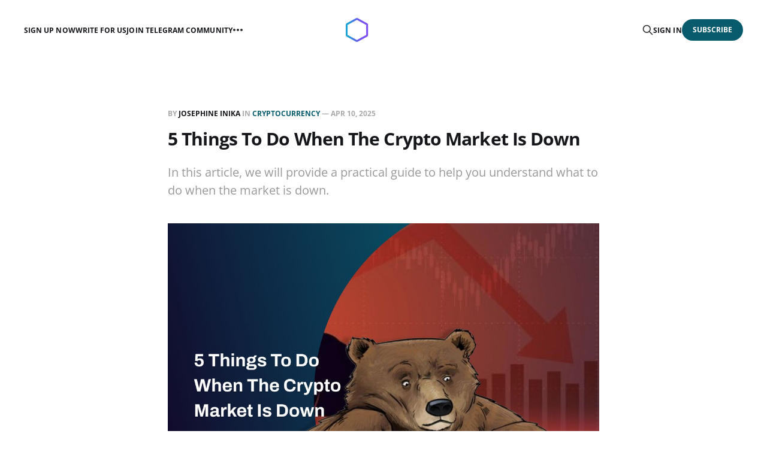

--- FILE ---
content_type: text/html; charset=utf-8
request_url: https://blog.obiex.finance/5-things-to-do-when-the-crypto-market-is-down/
body_size: 17216
content:
<!DOCTYPE html>
<html lang="en">

<head>
    <meta charset="utf-8">
    <meta name="viewport" content="width=device-width, initial-scale=1">
    <title>What To Do When Crypto Crashes: 5 Smart Strategies</title>
    <link rel="stylesheet" href="/assets/built/screen.css?v=31b69b1751">

    <meta name="description" content="Market down? Learn 5 clear steps to take during a crypto crash — from protecting your portfolio to spotting long-term opportunities.">
    <link rel="icon" href="https://blog.obiex.finance/content/images/size/w256h256/2022/05/Logo.png" type="image/png">
    <link rel="canonical" href="https://blog.obiex.finance/5-things-to-do-when-the-crypto-market-is-down/">
    <meta name="referrer" content="no-referrer-when-downgrade">
    
    <meta property="og:site_name" content="Obiex Blog">
    <meta property="og:type" content="article">
    <meta property="og:title" content="What To Do When Crypto Crashes: 5 Smart Strategies">
    <meta property="og:description" content="In this article, we will provide a practical guide to help you understand what to do when the market is down.">
    <meta property="og:url" content="https://blog.obiex.finance/5-things-to-do-when-the-crypto-market-is-down/">
    <meta property="og:image" content="https://blog.obiex.finance/content/images/2022/05/5-Things-To-Do-When-The-Cryptoo-Market-Is-Down.jpg">
    <meta property="article:published_time" content="2025-04-10T11:30:00.000Z">
    <meta property="article:modified_time" content="2025-04-10T12:03:10.000Z">
    <meta property="article:tag" content="Cryptocurrency">
    
    <meta property="article:publisher" content="https://www.facebook.com/obiexHq">
    <meta name="twitter:card" content="summary_large_image">
    <meta name="twitter:title" content="What To Do When Crypto Crashes: 5 Smart Strategies">
    <meta name="twitter:description" content="In this article, we will provide a practical guide to help you understand what to do when the market is down.">
    <meta name="twitter:url" content="https://blog.obiex.finance/5-things-to-do-when-the-crypto-market-is-down/">
    <meta name="twitter:image" content="https://blog.obiex.finance/content/images/2022/05/5-Things-To-Do-When-The-Cryptoo-Market-Is-Down.jpg">
    <meta name="twitter:label1" content="Written by">
    <meta name="twitter:data1" content="Josephine Inika">
    <meta name="twitter:label2" content="Filed under">
    <meta name="twitter:data2" content="Cryptocurrency">
    <meta name="twitter:site" content="@ObiexHQ">
    <meta name="twitter:creator" content="@jojoxcvii">
    <meta property="og:image:width" content="1200">
    <meta property="og:image:height" content="884">
    
    <script type="application/ld+json">
{
    "@context": "https://schema.org",
    "@type": "Article",
    "publisher": {
        "@type": "Organization",
        "name": "Obiex Blog",
        "url": "https://blog.obiex.finance/",
        "logo": {
            "@type": "ImageObject",
            "url": "https://blog.obiex.finance/content/images/2024/05/White-and-Gradient.png"
        }
    },
    "author": {
        "@type": "Person",
        "name": "Josephine Inika",
        "image": {
            "@type": "ImageObject",
            "url": "https://blog.obiex.finance/content/images/2022/10/Snapchat-529139342.jpg",
            "width": 488,
            "height": 992
        },
        "url": "https://blog.obiex.finance/author/josephine-inika/",
        "sameAs": [
            "https://www.linkedin.com/in/josephine-inika-36a54a219/",
            "https://twitter.com/jojoxcvii"
        ]
    },
    "headline": "What To Do When Crypto Crashes: 5 Smart Strategies",
    "url": "https://blog.obiex.finance/5-things-to-do-when-the-crypto-market-is-down/",
    "datePublished": "2025-04-10T11:30:00.000Z",
    "dateModified": "2025-04-10T12:03:10.000Z",
    "image": {
        "@type": "ImageObject",
        "url": "https://blog.obiex.finance/content/images/2022/05/5-Things-To-Do-When-The-Cryptoo-Market-Is-Down.jpg",
        "width": 1200,
        "height": 884
    },
    "keywords": "Cryptocurrency",
    "description": "In this article, we will provide a practical guide to help you understand what to do when the market is down. ",
    "mainEntityOfPage": "https://blog.obiex.finance/5-things-to-do-when-the-crypto-market-is-down/"
}
    </script>

    <meta name="generator" content="Ghost 5.96">
    <link rel="alternate" type="application/rss+xml" title="Obiex Blog" href="https://blog.obiex.finance/rss/">
    <script defer src="https://cdn.jsdelivr.net/ghost/portal@~2.44/umd/portal.min.js" data-i18n="false" data-ghost="https://blog.obiex.finance/" data-key="7b05006c48791b222829ca6c5a" data-api="https://blog.obiex.finance/ghost/api/content/" crossorigin="anonymous"></script><style id="gh-members-styles">.gh-post-upgrade-cta-content,
.gh-post-upgrade-cta {
    display: flex;
    flex-direction: column;
    align-items: center;
    font-family: -apple-system, BlinkMacSystemFont, 'Segoe UI', Roboto, Oxygen, Ubuntu, Cantarell, 'Open Sans', 'Helvetica Neue', sans-serif;
    text-align: center;
    width: 100%;
    color: #ffffff;
    font-size: 16px;
}

.gh-post-upgrade-cta-content {
    border-radius: 8px;
    padding: 40px 4vw;
}

.gh-post-upgrade-cta h2 {
    color: #ffffff;
    font-size: 28px;
    letter-spacing: -0.2px;
    margin: 0;
    padding: 0;
}

.gh-post-upgrade-cta p {
    margin: 20px 0 0;
    padding: 0;
}

.gh-post-upgrade-cta small {
    font-size: 16px;
    letter-spacing: -0.2px;
}

.gh-post-upgrade-cta a {
    color: #ffffff;
    cursor: pointer;
    font-weight: 500;
    box-shadow: none;
    text-decoration: underline;
}

.gh-post-upgrade-cta a:hover {
    color: #ffffff;
    opacity: 0.8;
    box-shadow: none;
    text-decoration: underline;
}

.gh-post-upgrade-cta a.gh-btn {
    display: block;
    background: #ffffff;
    text-decoration: none;
    margin: 28px 0 0;
    padding: 8px 18px;
    border-radius: 4px;
    font-size: 16px;
    font-weight: 600;
}

.gh-post-upgrade-cta a.gh-btn:hover {
    opacity: 0.92;
}</style>
    <script defer src="https://cdn.jsdelivr.net/ghost/sodo-search@~1.3/umd/sodo-search.min.js" data-key="7b05006c48791b222829ca6c5a" data-styles="https://cdn.jsdelivr.net/ghost/sodo-search@~1.3/umd/main.css" data-sodo-search="https://blog.obiex.finance/" data-locale="en" crossorigin="anonymous"></script>
    
    <link href="https://blog.obiex.finance/webmentions/receive/" rel="webmention">
    <script defer src="/public/cards.min.js?v=31b69b1751"></script>
    <link rel="stylesheet" type="text/css" href="/public/cards.min.css?v=31b69b1751">
    <script defer src="/public/member-attribution.min.js?v=31b69b1751"></script><style>:root {--ghost-accent-color: #075B6D;}</style>
    <!-- Global site tag (gtag.js) - Google Analytics -->
<script async src="https://www.googletagmanager.com/gtag/js?id=G-8QSMXQERJX"></script>
<script>
  window.dataLayer = window.dataLayer || [];
  function gtag(){dataLayer.push(arguments);}
  gtag('js', new Date());

  gtag('config', 'G-8QSMXQERJX');
</script>
</head>

<body class="post-template tag-cryptocurrency is-head-middle-logo">
<div class="gh-site">

    <header id="gh-head" class="gh-head gh-outer">
        <div class="gh-head-inner gh-inner">
            <div class="gh-head-brand">
                <div class="gh-head-brand-wrapper">
                    <a class="gh-head-logo" href="https://blog.obiex.finance">
                            <img src="https://blog.obiex.finance/content/images/2024/05/White-and-Gradient.png" alt="Obiex Blog">
                    </a>
                </div>
                <button class="gh-search gh-icon-btn" aria-label="Search this site" data-ghost-search><svg xmlns="http://www.w3.org/2000/svg" fill="none" viewBox="0 0 24 24" stroke="currentColor" stroke-width="2" width="20" height="20"><path stroke-linecap="round" stroke-linejoin="round" d="M21 21l-6-6m2-5a7 7 0 11-14 0 7 7 0 0114 0z"></path></svg></button>
                <button class="gh-burger"></button>
            </div>

            <nav class="gh-head-menu">
                <ul class="nav">
    <li class="nav-sign-up-now"><a href="https://app.obiex.finance/auth/signup">Sign Up Now</a></li>
    <li class="nav-write-for-us"><a href="https://blog.obiex.finance/write-for-us-contribute-a-guest-post/">Write for Us</a></li>
    <li class="nav-join-telegram-community"><a href="https://t.me/obiexfinance">Join Telegram Community</a></li>
    <li class="nav-visit-the-obiex-website"><a href="https://www.obiex.finance/">Visit the Obiex Website</a></li>
    <li class="nav-crypto-glossary"><a href="https://blog.obiex.finance/cryptocurrency-glossary/">Crypto Glossary</a></li>
</ul>

            </nav>

            <div class="gh-head-actions">
                    <button class="gh-search gh-icon-btn" aria-label="Search this site" data-ghost-search><svg xmlns="http://www.w3.org/2000/svg" fill="none" viewBox="0 0 24 24" stroke="currentColor" stroke-width="2" width="20" height="20"><path stroke-linecap="round" stroke-linejoin="round" d="M21 21l-6-6m2-5a7 7 0 11-14 0 7 7 0 0114 0z"></path></svg></button>
                    <div class="gh-head-members">
                                <a class="gh-head-link" href="#/portal/signin" data-portal="signin">Sign in</a>
                                <a class="gh-head-btn gh-btn gh-primary-btn" href="#/portal/signup" data-portal="signup">Subscribe</a>
                    </div>
            </div>
        </div>
    </header>

    <div class="site-content">
        
<main class="site-main">


    <article class="gh-article post tag-cryptocurrency">

        <header class="gh-article-header gh-canvas">
            <span class="gh-article-meta">
                By <a href="/author/josephine-inika/">Josephine Inika</a>
                    in
                    <a class="gh-article-tag" href="https://blog.obiex.finance/tag/cryptocurrency/">Cryptocurrency</a>
                —
                <time datetime="2025-04-10">Apr 10, 2025</time>
            </span>

            <h1 class="gh-article-title">5 Things To Do When The Crypto Market Is Down</h1>

                <p class="gh-article-excerpt">In this article, we will provide a practical guide to help you understand what to do when the market is down. </p>

                <figure class="gh-article-image kg-width-wide">
        <img
            srcset="/content/images/size/w400/2022/05/5-Things-To-Do-When-The-Cryptoo-Market-Is-Down.jpg 400w,
                    /content/images/size/w720/2022/05/5-Things-To-Do-When-The-Cryptoo-Market-Is-Down.jpg 720w,
                    /content/images/size/w960/2022/05/5-Things-To-Do-When-The-Cryptoo-Market-Is-Down.jpg 960w,
                    /content/images/size/w1200/2022/05/5-Things-To-Do-When-The-Cryptoo-Market-Is-Down.jpg 1200w,
                    /content/images/size/w2000/2022/05/5-Things-To-Do-When-The-Cryptoo-Market-Is-Down.jpg 2000w"
            sizes="(max-width: 1200px) 100vw, 1200px"
            src="/content/images/size/w1200/2022/05/5-Things-To-Do-When-The-Cryptoo-Market-Is-Down.jpg"
            alt="Blog cover with a bear to represent a market crash"
        >
            <figcaption><span style="white-space: pre-wrap;">5 Things To Do When The Crypto Market Is Down</span></figcaption>
    </figure>
        </header>

        <div class="gh-content gh-canvas">
            <hr><p><strong><em>TL;DR&nbsp;</em></strong></p><ul><li><strong>Buy the Dip - But Do It Smartly</strong></li><li><strong>Don’t Panic-Sell - Zoom Out Instead</strong></li><li><strong>Convert to Stablecoins</strong></li><li><strong>Wait It Out</strong></li><li><strong>Reorganise Your Portfolio</strong></li></ul><hr><h2 id="table-of-contents"><strong>Table of Contents</strong></h2><ul><li>What Happens During a Crypto Market Crash?</li><li>5 Things to Do When the Crypto Market is Down</li><li>Past Crashes to Learn From</li><li>Common Mistakes to Avoid During a Crash</li><li>Should I Sell or Hold? Decision Checklist</li><li>Helpful Tools and Resources</li><li>Safety Tips for Volatile Markets</li><li>To Recap</li><li>FAQs</li></ul><p>A <a href="https://blog.obiex.finance/6-biggest-bitcoin-crashes-that-have-happened-in-crypto-history/"><strong><u>crypto crash</u></strong></a> happens when the prices of major cryptocurrencies like Bitcoin, Ethereum, and others are falling fast, often by 10% or more in a short period. These price drops can happen in a day or even in a few hours.&nbsp;</p><p>A crypto crash can hit hard — both financially and emotionally. Investors might panic, sell off their coins at a loss, or feel regret and fear. And for new investors, these moments can feel overwhelming and confusing.</p><p>But here's the good news: crashes are part of the crypto market’s cycle, and they don’t last forever.&nbsp;</p><p>In this article, we will provide a practical guide to help you understand what to do when the market is down. Whether you're new to crypto or have been in the game for a while, these five tips will help you make better decisions and stay steady, even when prices are falling.</p><h3 id="what-happens-during-a-crypto-market-crash"><strong>What Happens During a Crypto Market Crash?</strong></h3><p><strong>1. Prices Drop Rapidly:</strong></p><p>During a crash, popular cryptocurrencies like Bitcoin, Ethereum, and others lose value quickly — sometimes by more than 20% in just a few hours or days.&nbsp;</p><p><strong>2. Panic Selling Increases:</strong></p><p>Many people get scared and start selling their crypto out of fear of losing more money. This is called <strong>panic selling</strong>. When more people sell at the same time, it causes prices to drop even further.</p><p><strong>3. Trading Volumes Spike:</strong></p><p>Because so many people are buying and selling at the same time, trading activity goes up. This makes crypto exchanges very busy. Some apps may even freeze or delay transactions due to high traffic.</p><p><strong>4. Stablecoins Can Lose Value:</strong></p><p>Even though <a href="https://blog.obiex.finance/what-are-stablecoins-and-how-do-they-work/"><u>stablecoins</u></a> are designed to keep a fixed price, some can fail during a crash. Just like how the <a href="https://www.sciencedirect.com/science/article/pii/S1544612322005359?ref=blog.obiex.finance#:~:text=On%20this%20day%2C%20due%20to,Luna%20Foundation%20Guard%2C%202022)."><u>TerraUSD stablecoin lost its peg</u></a> to the dollar and crashed completely, causing billions of dollars in losses.</p><p><strong>5. Long-Term Investors Hold or Buy More:</strong></p><p>Not everyone panics. Some experienced investors take this as a chance to buy more crypto at lower prices. They believe the market will recover over time and treat the crash like a “discount sale.”</p><p><strong>6. News and Social Media Add to the Fear:</strong></p><p>Negative headlines, social media rumours, and tweets from big influencers can make the situation worse. This can cause more people to sell quickly without thinking clearly.</p><p><strong>7. Altcoins Crash Even Harder:</strong></p><p>Smaller cryptocurrencies, known as altcoins, usually fall even more than Bitcoin during a crash. While Bitcoin might drop 15–25%, some altcoins can crash by over 50% because they are more risky and less stable.</p><p><strong>8. Market Sentiment Turns Negative:</strong></p><p>The general mood in the crypto space becomes fearful and uncertain. Investors stop trusting the market, and fewer people want to buy. This makes it harder for prices to go back up quickly.</p><p><strong>9. Crypto Projects Lose Funding:</strong></p><p>When prices fall, many crypto startups and projects lose investor support or run out of money. Some even shut down completely, especially if they depend on high coin prices to survive.</p><p><strong>10. It Affects the Whole Ecosystem:</strong></p><p>A crash doesn’t only affect coins. Crypto exchanges, apps, NFTs, and even blockchain games can lose users and revenue. The entire industry feels the pressure, not just investors.</p><h3 id="5-things-to-do-when-the-crypto-market-is-down"><strong>5 Things to Do When the Crypto Market is Down</strong></h3><p>When the market is down, it’s easy to feel scared or confused. But instead of reacting out of fear, here are five smart things you can do to stay calm, protect your money, and even prepare for future gains.</p><h3 id="1-buy-the-dip-%E2%80%93-but-do-it-smartly"><strong>1. Buy the Dip – But Do It Smartly:</strong></h3><p>“Buying the dip” means purchasing crypto when prices are low — like shopping during a big sale. If you’ve had an eye on a particular coin, this will be a great time to buy it. </p><p>The idea is to buy at a lower price and possibly sell later when the price goes up. Remember the golden rule - buy low, sell high. </p><p>Look at the charts, research the asset, and then buy the quantity you can afford. </p><p>However, don’t just rush in because something looks “cheap.” Here’s how to do it wisely:</p><ul><li><strong>Do your research.</strong> Check what the coin does, who is behind it, and whether it has long-term value.</li><li><strong>Use </strong><a href="https://blog.obiex.finance/why-dollar-cost-averaging-dca-is-a-smart-strategy-for-crypto-investors/"><strong><u>Dollar-Cost Averaging</u></strong></a><strong> (DCA).</strong> This means buying small amounts regularly instead of putting all your money in at once. For example, buying $10 of Bitcoin every week reduces the risk of buying at the wrong time.</li><li><strong>Avoid coins that have no real purpose or support.</strong> Just because a coin dropped doesn’t mean it will rise again.</li></ul><p><strong>Tip:</strong> Check the project’s <a href="https://blog.obiex.finance/what-is-cryptocurrency-whitepaper/"><u>whitepaper</u></a> or updates from their team to understand its real potential.</p><h3 id="2-don%E2%80%99t-panic-sell-%E2%80%93-zoom-out-instead"><strong>2. Don’t Panic-Sell – Zoom Out Instead:</strong></h3><p>It’s tempting to sell your crypto when prices fall — but that’s usually the worst time to sell.</p><p>The market is down, and asset values have fallen. Selling right now might make you lose out on the potential profit ahead. </p><p>However, if you decide to sell, properly evaluate your portfolio and the losses you might incur from selling. </p><ul><li><strong>Remember this rule once again:</strong> <em>Buy low, sell high</em> — not the other way around.</li><li>In 2018, Bitcoin dropped to around $3,000. But by 2021, it went up to nearly $69,000. That’s over 20x growth!</li><li>If you panic-sell during a crash, you lock in your losses. But if you <a href="https://blog.obiex.finance/hodl-in-crypto-what-does-it-mean/"><u>hold</u></a> (or “HODL”), the market often recovers.</li></ul><p>Before you sell anything, ask yourself:</p><ul><li>Is this project still strong in the long term?</li><li>Do I need this money urgently?</li><li>Am I reacting emotionally?</li></ul><p>Sometimes, doing nothing is smarter than doing something you’ll regret later.</p><h3 id="3-convert-to-stablecoins"><strong>3. Convert to Stablecoins:</strong></h3><p>If you're feeling nervous about the market crash, one option is to <strong>convert your assets to </strong><a href="https://blog.obiex.finance/top-10-stablecoins-in-the-market/"><strong><u>stablecoins</u></strong></a><strong>.</strong> These are digital currencies tied to the value of the US dollar (or other stable assets), like:</p><ul><li><a href="https://blog.obiex.finance/how-to-buy-usdt-in-nigeria/" rel="noreferrer"><strong>USDT</strong></a><strong> (Tether)</strong></li><li><a href="https://blog.obiex.finance/usdt-vs-usdc-which-stablecoin-is-better-for-trading-and-investing/" rel="noreferrer"><strong>USDC</strong></a><strong> (USD Coin)</strong></li><li><strong>BUSD (Binance USD)</strong></li></ul><p><strong>Why use stablecoins?</strong></p><ul><li>They don’t swing up and down like other coins.</li><li>They help you <strong>protect the value of your money</strong> during a crash.</li><li>You can easily <strong>reinvest</strong> when the market starts improving again.</li></ul><p><strong>For Example:</strong> If you move $1,000 worth of Bitcoin to USDT during a crash, and Bitcoin keeps falling, your $1,000 stays safe while you wait.</p><h3 id="4-wait-it-out">4. Wait It Out:</h3><p>Sometimes, the best thing you can do is — nothing. </p><p>Don’t allow yourself to fall prey to <a href="https://blog.obiex.finance/from-fomo-to-fud-navigating-emotional-extremes-in-the-crypto-community/"><strong>FUD </strong></a>(Fear, Uncertainty, and Doubt). Keep an eye on the market, but don’t allow yourself to be overwhelmed by the falling asset values.</p><p>Market crashes don’t last forever. Historically, they recover with time. For example:</p><ul><li>The 2020 crash dropped Bitcoin to around $4,000.</li><li>One year later, it was over $60,000.</li></ul><p><strong>What can you do while waiting?</strong></p><ul><li>Monitor your portfolio calmly.</li><li>Avoid checking prices every hour — it only increases stress.</li><li>Use this time to learn more about crypto (we’ll talk more about this below).</li></ul><p>Being patient can be a superpower in crypto. Those who wait usually win.</p><h3 id="5-reorganise-your-portfolio">5. Reorganise your Portfolio:</h3><p>One of the primary keys to success in crypto trading is constant diversification.</p><p>After the market stabilises, it’s a good time to check and adjust your investments.</p><p>Here’s how:</p><ul><li><strong>Review your assets:</strong> Which coins performed well? Which ones failed badly?</li><li><strong>Reduce high-risk coins:</strong> Consider removing tokens that seem too volatile or have no clear value.</li><li><strong>Focus on strong projects:</strong> These are coins with real use cases, active teams, and long-term plans.</li><li><strong>Diversify:</strong> Don’t put all your money in one coin. Spread it across a few solid ones, including some stablecoins.</li><li><strong>Explore staking:</strong> Some coins let you earn rewards by holding them — like earning interest on your savings.</li></ul><p>Rebalancing helps you stay ready for the next market move — up or down.</p><h4 id="bonus-tip-focus-on-learning-not-reacting"><strong>Bonus Tip: Focus on Learning, Not Reacting</strong></h4><p>Market crashes can be a good time to grow your knowledge and confidence. Instead of reacting in fear, <strong>use this time to learn and prepare.</strong></p><p><strong>1. Read Whitepapers: </strong>Whitepapers explain what a crypto project does. Read them to understand if the coin is worth investing in.</p><p><strong>2. Watch Market Analysis Videos: </strong>There are many YouTube channels and blogs that break down market trends in simple ways. They help you understand why the market moves and what to expect.</p><p><strong>3. Take Crypto Courses: </strong>There are free and paid courses on websites like Coursera, Binance Academy, and Udemy. Learning from experts helps you make better decisions.</p><p><strong>4. Join Crypto </strong><a href="https://blog.obiex.finance/the-power-of-community-in-crypto-how-obiex-supports-users/"><strong><u>Communities</u></strong></a><strong>: </strong>Online forums like Reddit and Telegram groups are good for discussions. But remember — always double-check what people say.</p><p><strong>5. Track and Review Your Trades: </strong>Write down why you bought or sold a coin, and what happened next. This helps you learn from your experience and avoid repeating mistakes.</p><figure class="kg-card kg-image-card kg-card-hascaption"><img src="https://blog.obiex.finance/content/images/2025/04/dc0f8ccb-ac41-494a-bf19-49151d910af7.png" class="kg-image" alt="A list of things to do when the market is down" loading="lazy" width="1024" height="1536" srcset="https://blog.obiex.finance/content/images/size/w600/2025/04/dc0f8ccb-ac41-494a-bf19-49151d910af7.png 600w, https://blog.obiex.finance/content/images/size/w1000/2025/04/dc0f8ccb-ac41-494a-bf19-49151d910af7.png 1000w, https://blog.obiex.finance/content/images/2025/04/dc0f8ccb-ac41-494a-bf19-49151d910af7.png 1024w" sizes="(min-width: 720px) 720px"><figcaption><span style="white-space: pre-wrap;">5 Things to Do When the Market is Down</span></figcaption></figure><h3 id="past-crashes-to-learn-from"><strong>Past Crashes to Learn from</strong></h3><h4 id="1-the-2018-bear-market"><strong>1. The 2018 Bear Market</strong></h4><ul><li><strong>What Happened:</strong> After Bitcoin hit nearly $20,000 in December 2017, <a href="https://www.forbes.com/sites/davidmarotta/2019/01/10/what-we-can-learn-from-the-almost-bear-market-of-2018/?ref=blog.obiex.finance"><u>the market crashed</u></a> hard in 2018. By December 2018, Bitcoin had dropped to around $3,200 — an 84% drop in value.</li><li><strong>Why It Happened:</strong> The crash was caused by a combination of overhype, lack of regulation, and many new investors entering the market without understanding the risks. Many projects also failed because they had no real value or use.</li><li><strong>What We Learned:</strong> Crypto is very volatile. Prices can rise fast — but they can also fall just as fast. However, this crash didn’t kill crypto. Bitcoin recovered slowly, and by late 2020, it had reached new highs, recently hitting an all-time high of $100k in 2024.</li></ul><h4 id="2-the-terraluna-collapse-may-2022"><strong>2. The Terra/Luna Collapse (May 2022)</strong></h4><ul><li><strong>What Happened:</strong> Terra (UST), a stablecoin meant to always be worth $1, suddenly <a href="https://tfoco.com/en/insights/articles/rise-and-fall-of-terra?ref=blog.obiex.finance"><u>lost its value</u></a> in May 2022. Its sister token, LUNA, also crashed. The combined market loss was over $45 billion.</li><li><strong>Why It Happened:</strong> Terra used a risky system that relied on LUNA to keep UST stable. When people lost trust in the system, everyone tried to sell at once, and the whole thing collapsed.</li><li><strong>What We Learned:</strong> Not all crypto projects are safe — even the ones that look stable. Always do deep research and understand how a coin or token actually works before investing.</li></ul><h4 id="3-the-ftx-exchange-crash-november-2022"><strong>3. The </strong><a href="https://blog.obiex.finance/what-happened-to-ftx/"><strong><u>FTX Exchange Crash</u></strong></a><strong> (November 2022)</strong></h4><ul><li><strong>What Happened:</strong> <a href="https://www.investopedia.com/what-went-wrong-with-ftx-6828447?ref=blog.obiex.finance"><u>FTX</u></a> was one of the biggest crypto exchanges in the world. In November 2022, it filed for bankruptcy after it was discovered that the company used customer funds for risky investments. Investors lost over $8 billion.</li><li><strong>Why It Happened:</strong> The collapse was due to poor management, lack of transparency, and no real oversight. Many users trusted the platform without checking how it handled money.</li><li><strong>What We Learned:</strong> Always use secure, trustworthy platforms. Just because an exchange is popular or heavily promoted doesn’t mean it’s safe. Self-custody (keeping your crypto in your own wallet) is often safer during uncertain times.</li></ul><h3 id="common-mistakes-to-avoid-during-a-crash"><strong>Common Mistakes to Avoid During a Crash</strong></h3><p><strong>1. Chasing Losses:</strong></p><p>Many people panic when their portfolio drops and try to “make back” their money by investing more into risky coins or trading aggressively. This is known as <em>chasing losses</em>. It’s a dangerous trap because it often leads to even bigger losses.</p><ul><li><strong>Why it's risky:</strong> Crypto markets are volatile. Buying more without research can double your losses.</li><li><strong>Example:</strong> In the 2022 crypto crash, Bitcoin dropped by over 60% from its all-time high. People who bought during the drop expecting a quick rebound lost even more when it kept falling.</li><li><strong>Tip:</strong> Don’t throw good money after bad. Take time to review your strategy instead.</li></ul><p><strong>2. Selling at the Bottom:</strong></p><p>Selling your crypto when prices are already low locks in your losses. This often happens when fear takes over and you feel like the market will never recover.</p><ul><li><strong>Why it's common:</strong> Panic and social media hype make people believe the worst-case scenario is permanent.</li><li><strong>Example:</strong> During the March 2020 crash, Bitcoin fell to around $4,000. Many sold out of fear, but the price later rebounded to over $60,000 by 2021.</li><li><strong>Tip:</strong> Only sell based on your <a href="https://blog.obiex.finance/what-is-the-best-long-term-crypto-investment-strategy/"><u>long-term plan</u></a>, not temporary emotions.</li></ul><p><strong>3. Overtrading to “Fix” Mistakes:</strong></p><p>Trying to correct earlier losses by constantly buying and selling is known as <a href="https://www.investopedia.com/terms/o/overtrading.asp?ref=blog.obiex.finance"><em><u>overtrading</u></em></a>. It often leads to poor decisions and increased fees.</p><ul><li><strong>Why it fails:</strong> Each trade comes with risks and costs. Acting out of frustration or urgency usually leads to more mistakes.</li><li><strong>Tip:</strong> Stick to your plan. Fewer, smarter moves usually outperform frequent, emotional ones.</li></ul><p><strong>4. Listening to Hype or Panic Tweets:</strong></p><p>Social media can spread fear and misinformation quickly. Making financial decisions based on hype or panic tweets is risky and unreliable.</p><ul><li><strong>Why it's misleading:</strong> Influencers and anonymous accounts often post emotional content that lacks facts.</li><li><strong>Example:</strong> In the Terra (LUNA) collapse of 2022, misleading tweets convinced many people to “buy the dip,” even though the project was failing. Many lost everything.</li><li><strong>Tip:</strong> Always do your own research and verify information from trusted sources before acting.</li></ul><h3 id="should-i-sell-or-hold-decision-checklist"><strong>Should I Sell or Hold? Decision Checklist</strong></h3><p>Before you rush to sell your crypto, take a moment to go through this simple <strong>“Should I Sell or Hold?” checklist.</strong>&nbsp;</p><p>It’s designed to help you think clearly and make better financial choices — especially when prices are falling.</p>
<!--kg-card-begin: html-->
<table style="border:none;border-collapse:collapse;"><colgroup><col width="559"><col width="65"></colgroup><tbody><tr style="height:0pt"><td style="border-left:solid #000000 1pt;border-right:solid #000000 1pt;border-bottom:solid #000000 1pt;border-top:solid #000000 1pt;vertical-align:top;padding:5pt 5pt 5pt 5pt;overflow:hidden;overflow-wrap:break-word;"><p dir="ltr" style="line-height:1.38;text-align: justify;margin-top:12pt;margin-bottom:2pt;"><span style="font-size:12pt;font-family:Poppins,sans-serif;color:#000000;background-color:transparent;font-weight:700;font-style:normal;font-variant:normal;text-decoration:none;vertical-align:baseline;white-space:pre;white-space:pre-wrap;">1. Do I Need This Money Within the Next 6 Months?</span></p></td><td style="border-left:solid #000000 1pt;border-right:solid #000000 1pt;border-bottom:solid #000000 1pt;border-top:solid #000000 1pt;vertical-align:top;padding:5pt 5pt 5pt 5pt;overflow:hidden;overflow-wrap:break-word;"><p dir="ltr" style="line-height:1.2;text-align: justify;margin-top:0pt;margin-bottom:0pt;"><span style="font-size:12pt;font-family:Poppins,sans-serif;color:#000000;background-color:transparent;font-weight:400;font-style:normal;font-variant:normal;text-decoration:none;vertical-align:baseline;white-space:pre;white-space:pre-wrap;">Y/N</span></p></td></tr><tr style="height:0pt"><td style="border-left:solid #000000 1pt;border-right:solid #000000 1pt;border-bottom:solid #000000 1pt;border-top:solid #000000 1pt;vertical-align:top;padding:5pt 5pt 5pt 5pt;overflow:hidden;overflow-wrap:break-word;"><p dir="ltr" style="line-height:1.38;text-align: justify;margin-top:12pt;margin-bottom:12pt;"><span style="font-size:12pt;font-family:Poppins,sans-serif;color:#000000;background-color:transparent;font-weight:400;font-style:normal;font-variant:normal;text-decoration:none;vertical-align:baseline;white-space:pre;white-space:pre-wrap;">If yes, selling might be a smart option — especially if the money is for rent, school fees, emergency bills, or anything essential. Crypto is very unpredictable in the short term. If you need the money soon, it’s safer not to wait and hope for a recovery.</span></p></td><td style="border-left:solid #000000 1pt;border-right:solid #000000 1pt;border-bottom:solid #000000 1pt;border-top:solid #000000 1pt;vertical-align:top;padding:5pt 5pt 5pt 5pt;overflow:hidden;overflow-wrap:break-word;"><br></td></tr><tr style="height:0pt"><td style="border-left:solid #000000 1pt;border-right:solid #000000 1pt;border-bottom:solid #000000 1pt;border-top:solid #000000 1pt;vertical-align:top;padding:5pt 5pt 5pt 5pt;overflow:hidden;overflow-wrap:break-word;"><p dir="ltr" style="line-height:1.38;text-align: justify;margin-top:12pt;margin-bottom:12pt;"><span style="font-size:12pt;font-family:Poppins,sans-serif;color:#000000;background-color:transparent;font-weight:700;font-style:normal;font-variant:normal;text-decoration:none;vertical-align:baseline;white-space:pre;white-space:pre-wrap;">Tip:</span><span style="font-size:12pt;font-family:Poppins,sans-serif;color:#000000;background-color:transparent;font-weight:400;font-style:normal;font-variant:normal;text-decoration:none;vertical-align:baseline;white-space:pre;white-space:pre-wrap;"> Never invest money you can’t afford to lose or won’t need soon.</span></p></td><td style="border-left:solid #000000 1pt;border-right:solid #000000 1pt;border-bottom:solid #000000 1pt;border-top:solid #000000 1pt;vertical-align:top;padding:5pt 5pt 5pt 5pt;overflow:hidden;overflow-wrap:break-word;"><br></td></tr></tbody></table>
<!--kg-card-end: html-->

<!--kg-card-begin: html-->
<table style="border:none;border-collapse:collapse;"><colgroup><col width="559"><col width="65"></colgroup><tbody><tr style="height:0pt"><td style="border-left:solid #000000 1pt;border-right:solid #000000 1pt;border-bottom:solid #000000 1pt;border-top:solid #000000 1pt;vertical-align:top;padding:5pt 5pt 5pt 5pt;overflow:hidden;overflow-wrap:break-word;"><p dir="ltr" style="line-height:1.38;text-align: justify;margin-top:12pt;margin-bottom:2pt;"><span style="font-size:12pt;font-family:Poppins,sans-serif;color:#000000;background-color:transparent;font-weight:700;font-style:normal;font-variant:normal;text-decoration:none;vertical-align:baseline;white-space:pre;white-space:pre-wrap;">2. Do I Believe This Asset Will Recover in 1 to 2 Years?</span></p></td><td style="border-left:solid #000000 1pt;border-right:solid #000000 1pt;border-bottom:solid #000000 1pt;border-top:solid #000000 1pt;vertical-align:top;padding:5pt 5pt 5pt 5pt;overflow:hidden;overflow-wrap:break-word;"><p dir="ltr" style="line-height:1.2;text-align: justify;margin-top:0pt;margin-bottom:0pt;"><span style="font-size:12pt;font-family:Poppins,sans-serif;color:#000000;background-color:transparent;font-weight:400;font-style:normal;font-variant:normal;text-decoration:none;vertical-align:baseline;white-space:pre;white-space:pre-wrap;">Y/N</span></p></td></tr><tr style="height:0pt"><td style="border-left:solid #000000 1pt;border-right:solid #000000 1pt;border-bottom:solid #000000 1pt;border-top:solid #000000 1pt;vertical-align:top;padding:5pt 5pt 5pt 5pt;overflow:hidden;overflow-wrap:break-word;"><p dir="ltr" style="line-height:1.38;text-align: justify;margin-top:12pt;margin-bottom:12pt;"><span style="font-size:12pt;font-family:Poppins,sans-serif;color:#000000;background-color:transparent;font-weight:400;font-style:normal;font-variant:normal;text-decoration:none;vertical-align:baseline;white-space:pre;white-space:pre-wrap;">Look at past performance and project developments. If you believe in the long-term potential of your crypto, holding could be the better move.</span></p></td><td style="border-left:solid #000000 1pt;border-right:solid #000000 1pt;border-bottom:solid #000000 1pt;border-top:solid #000000 1pt;vertical-align:top;padding:5pt 5pt 5pt 5pt;overflow:hidden;overflow-wrap:break-word;"><br></td></tr><tr style="height:0pt"><td style="border-left:solid #000000 1pt;border-right:solid #000000 1pt;border-bottom:solid #000000 1pt;border-top:solid #000000 1pt;vertical-align:top;padding:5pt 5pt 5pt 5pt;overflow:hidden;overflow-wrap:break-word;"><p dir="ltr" style="line-height:1.38;text-align: justify;margin-top:12pt;margin-bottom:12pt;"><span style="font-size:12pt;font-family:Poppins,sans-serif;color:#000000;background-color:transparent;font-weight:700;font-style:normal;font-variant:normal;text-decoration:none;vertical-align:baseline;white-space:pre;white-space:pre-wrap;">Tip:</span><span style="font-size:12pt;font-family:Poppins,sans-serif;color:#000000;background-color:transparent;font-weight:400;font-style:normal;font-variant:normal;text-decoration:none;vertical-align:baseline;white-space:pre;white-space:pre-wrap;"> Long-term holding works best for solid projects, not coins with no real use or support.</span></p></td><td style="border-left:solid #000000 1pt;border-right:solid #000000 1pt;border-bottom:solid #000000 1pt;border-top:solid #000000 1pt;vertical-align:top;padding:5pt 5pt 5pt 5pt;overflow:hidden;overflow-wrap:break-word;"><br></td></tr></tbody></table>
<!--kg-card-end: html-->

<!--kg-card-begin: html-->
<table style="border:none;border-collapse:collapse;"><colgroup><col width="559"><col width="65"></colgroup><tbody><tr style="height:0pt"><td style="border-left:solid #000000 1pt;border-right:solid #000000 1pt;border-bottom:solid #000000 1pt;border-top:solid #000000 1pt;vertical-align:top;padding:5pt 5pt 5pt 5pt;overflow:hidden;overflow-wrap:break-word;"><p dir="ltr" style="line-height:1.38;text-align: justify;margin-top:12pt;margin-bottom:2pt;"><span style="font-size:12pt;font-family:Poppins,sans-serif;color:#000000;background-color:transparent;font-weight:700;font-style:normal;font-variant:normal;text-decoration:none;vertical-align:baseline;white-space:pre;white-space:pre-wrap;">3. Am I Reacting to Fear or Actual Facts?</span></p></td><td style="border-left:solid #000000 1pt;border-right:solid #000000 1pt;border-bottom:solid #000000 1pt;border-top:solid #000000 1pt;vertical-align:top;padding:5pt 5pt 5pt 5pt;overflow:hidden;overflow-wrap:break-word;"><p dir="ltr" style="line-height:1.2;text-align: justify;margin-top:0pt;margin-bottom:0pt;"><span style="font-size:12pt;font-family:Poppins,sans-serif;color:#000000;background-color:transparent;font-weight:400;font-style:normal;font-variant:normal;text-decoration:none;vertical-align:baseline;white-space:pre;white-space:pre-wrap;">Y/N</span></p></td></tr><tr style="height:0pt"><td style="border-left:solid #000000 1pt;border-right:solid #000000 1pt;border-bottom:solid #000000 1pt;border-top:solid #000000 1pt;vertical-align:top;padding:5pt 5pt 5pt 5pt;overflow:hidden;overflow-wrap:break-word;"><p dir="ltr" style="line-height:1.38;text-align: justify;margin-top:12pt;margin-bottom:12pt;"><span style="font-size:12pt;font-family:Poppins,sans-serif;color:#000000;background-color:transparent;font-weight:400;font-style:normal;font-variant:normal;text-decoration:none;vertical-align:baseline;white-space:pre;white-space:pre-wrap;">It’s important to know the difference. Did something real happen to the coin (like a hack, lawsuit, or ban)? Or are you just afraid because the price dropped? Markets often move on emotion, not logic. Selling during panic can lock in your losses.</span></p></td><td style="border-left:solid #000000 1pt;border-right:solid #000000 1pt;border-bottom:solid #000000 1pt;border-top:solid #000000 1pt;vertical-align:top;padding:5pt 5pt 5pt 5pt;overflow:hidden;overflow-wrap:break-word;"><br></td></tr><tr style="height:0pt"><td style="border-left:solid #000000 1pt;border-right:solid #000000 1pt;border-bottom:solid #000000 1pt;border-top:solid #000000 1pt;vertical-align:top;padding:5pt 5pt 5pt 5pt;overflow:hidden;overflow-wrap:break-word;"><p dir="ltr" style="line-height:1.38;text-align: justify;margin-top:12pt;margin-bottom:12pt;"><span style="font-size:12pt;font-family:Poppins,sans-serif;color:#000000;background-color:transparent;font-weight:700;font-style:normal;font-variant:normal;text-decoration:none;vertical-align:baseline;white-space:pre;white-space:pre-wrap;">Tip:</span><span style="font-size:12pt;font-family:Poppins,sans-serif;color:#000000;background-color:transparent;font-weight:400;font-style:normal;font-variant:normal;text-decoration:none;vertical-align:baseline;white-space:pre;white-space:pre-wrap;"> Take a break, read trusted news sources, and don’t decide when you’re stressed or tired.</span></p></td><td style="border-left:solid #000000 1pt;border-right:solid #000000 1pt;border-bottom:solid #000000 1pt;border-top:solid #000000 1pt;vertical-align:top;padding:5pt 5pt 5pt 5pt;overflow:hidden;overflow-wrap:break-word;"><br></td></tr></tbody></table>
<!--kg-card-end: html-->

<!--kg-card-begin: html-->
<table style="border:none;border-collapse:collapse;"><colgroup><col width="559"><col width="65"></colgroup><tbody><tr style="height:0pt"><td style="border-left:solid #000000 1pt;border-right:solid #000000 1pt;border-bottom:solid #000000 1pt;border-top:solid #000000 1pt;vertical-align:top;padding:5pt 5pt 5pt 5pt;overflow:hidden;overflow-wrap:break-word;"><p dir="ltr" style="line-height:1.38;text-align: justify;margin-top:0pt;margin-bottom:0pt;"><span style="font-size:12pt;font-family:Poppins,sans-serif;color:#000000;background-color:transparent;font-weight:700;font-style:normal;font-variant:normal;text-decoration:none;vertical-align:baseline;white-space:pre;white-space:pre-wrap;"> 4. Did I Research This Coin Before Buying?</span></p></td><td style="border-left:solid #000000 1pt;border-right:solid #000000 1pt;border-bottom:solid #000000 1pt;border-top:solid #000000 1pt;vertical-align:top;padding:5pt 5pt 5pt 5pt;overflow:hidden;overflow-wrap:break-word;"><p dir="ltr" style="line-height:1.2;text-align: justify;margin-top:0pt;margin-bottom:0pt;"><span style="font-size:12pt;font-family:Poppins,sans-serif;color:#000000;background-color:transparent;font-weight:400;font-style:normal;font-variant:normal;text-decoration:none;vertical-align:baseline;white-space:pre;white-space:pre-wrap;">Y/N</span></p></td></tr><tr style="height:0pt"><td style="border-left:solid #000000 1pt;border-right:solid #000000 1pt;border-bottom:solid #000000 1pt;border-top:solid #000000 1pt;vertical-align:top;padding:5pt 5pt 5pt 5pt;overflow:hidden;overflow-wrap:break-word;"><p dir="ltr" style="line-height:1.38;text-align: justify;margin-top:12pt;margin-bottom:12pt;"><span style="font-size:12pt;font-family:Poppins,sans-serif;color:#000000;background-color:transparent;font-weight:400;font-style:normal;font-variant:normal;text-decoration:none;vertical-align:baseline;white-space:pre;white-space:pre-wrap;">If you bought the coin just because it was trending or someone on social media said it would "moon," you may not have a strong reason to hold it. But if you studied the project and understand its value, you can make a more informed decision.</span></p></td><td style="border-left:solid #000000 1pt;border-right:solid #000000 1pt;border-bottom:solid #000000 1pt;border-top:solid #000000 1pt;vertical-align:top;padding:5pt 5pt 5pt 5pt;overflow:hidden;overflow-wrap:break-word;"><br></td></tr><tr style="height:0pt"><td style="border-left:solid #000000 1pt;border-right:solid #000000 1pt;border-bottom:solid #000000 1pt;border-top:solid #000000 1pt;vertical-align:top;padding:5pt 5pt 5pt 5pt;overflow:hidden;overflow-wrap:break-word;"><p dir="ltr" style="line-height:1.38;text-align: justify;margin-top:12pt;margin-bottom:12pt;"><span style="font-size:12pt;font-family:Poppins,sans-serif;color:#000000;background-color:transparent;font-weight:700;font-style:normal;font-variant:normal;text-decoration:none;vertical-align:baseline;white-space:pre;white-space:pre-wrap;">Tip:</span><span style="font-size:12pt;font-family:Poppins,sans-serif;color:#000000;background-color:transparent;font-weight:400;font-style:normal;font-variant:normal;text-decoration:none;vertical-align:baseline;white-space:pre;white-space:pre-wrap;"> Only hold coins you understand and trust.</span></p></td><td style="border-left:solid #000000 1pt;border-right:solid #000000 1pt;border-bottom:solid #000000 1pt;border-top:solid #000000 1pt;vertical-align:top;padding:5pt 5pt 5pt 5pt;overflow:hidden;overflow-wrap:break-word;"><br></td></tr></tbody></table>
<!--kg-card-end: html-->

<!--kg-card-begin: html-->
<table style="border:none;border-collapse:collapse;"><colgroup><col width="559"><col width="65"></colgroup><tbody><tr style="height:0pt"><td style="border-left:solid #000000 1pt;border-right:solid #000000 1pt;border-bottom:solid #000000 1pt;border-top:solid #000000 1pt;vertical-align:top;padding:5pt 5pt 5pt 5pt;overflow:hidden;overflow-wrap:break-word;"><p dir="ltr" style="line-height:1.38;text-align: justify;margin-top:0pt;margin-bottom:0pt;"><span style="font-size:12pt;font-family:Poppins,sans-serif;color:#000000;background-color:transparent;font-weight:700;font-style:normal;font-variant:normal;text-decoration:none;vertical-align:baseline;white-space:pre;white-space:pre-wrap;"> 5. Have I Diversified or Is All My Money in One Coin?</span></p></td><td style="border-left:solid #000000 1pt;border-right:solid #000000 1pt;border-bottom:solid #000000 1pt;border-top:solid #000000 1pt;vertical-align:top;padding:5pt 5pt 5pt 5pt;overflow:hidden;overflow-wrap:break-word;"><p dir="ltr" style="line-height:1.2;text-align: justify;margin-top:0pt;margin-bottom:0pt;"><span style="font-size:12pt;font-family:Poppins,sans-serif;color:#000000;background-color:transparent;font-weight:400;font-style:normal;font-variant:normal;text-decoration:none;vertical-align:baseline;white-space:pre;white-space:pre-wrap;">Y/N</span></p></td></tr><tr style="height:0pt"><td style="border-left:solid #000000 1pt;border-right:solid #000000 1pt;border-bottom:solid #000000 1pt;border-top:solid #000000 1pt;vertical-align:top;padding:5pt 5pt 5pt 5pt;overflow:hidden;overflow-wrap:break-word;"><p dir="ltr" style="line-height:1.38;text-align: justify;margin-top:12pt;margin-bottom:12pt;"><span style="font-size:12pt;font-family:Poppins,sans-serif;color:#000000;background-color:transparent;font-weight:400;font-style:normal;font-variant:normal;text-decoration:none;vertical-align:baseline;white-space:pre;white-space:pre-wrap;">If all your funds are tied up in just one cryptocurrency, your risk is higher. In that case, selling part of it might reduce your exposure.</span></p></td><td style="border-left:solid #000000 1pt;border-right:solid #000000 1pt;border-bottom:solid #000000 1pt;border-top:solid #000000 1pt;vertical-align:top;padding:5pt 5pt 5pt 5pt;overflow:hidden;overflow-wrap:break-word;"><br></td></tr><tr style="height:0pt"><td style="border-left:solid #000000 1pt;border-right:solid #000000 1pt;border-bottom:solid #000000 1pt;border-top:solid #000000 1pt;vertical-align:top;padding:5pt 5pt 5pt 5pt;overflow:hidden;overflow-wrap:break-word;"><p dir="ltr" style="line-height:1.38;text-align: justify;margin-top:12pt;margin-bottom:12pt;"><span style="font-size:12pt;font-family:Poppins,sans-serif;color:#000000;background-color:transparent;font-weight:700;font-style:normal;font-variant:normal;text-decoration:none;vertical-align:baseline;white-space:pre;white-space:pre-wrap;">Tip:</span><span style="font-size:12pt;font-family:Poppins,sans-serif;color:#000000;background-color:transparent;font-weight:400;font-style:normal;font-variant:normal;text-decoration:none;vertical-align:baseline;white-space:pre;white-space:pre-wrap;"> Don’t put all your eggs in one basket. Even in crypto.</span></p></td><td style="border-left:solid #000000 1pt;border-right:solid #000000 1pt;border-bottom:solid #000000 1pt;border-top:solid #000000 1pt;vertical-align:top;padding:5pt 5pt 5pt 5pt;overflow:hidden;overflow-wrap:break-word;"><br></td></tr></tbody></table>
<!--kg-card-end: html-->
<p></p><h3 id="helpful-tools-and-resources"><strong>Helpful Tools and Resources</strong>&nbsp;</h3><p>Below are five very practical tools and resources you can use to stay calm, informed, and prepared:</p><p><strong>1. Portfolio Tracking Apps (e.g., CoinStats, Delta):</strong></p><p>These free or low-cost apps help you see all your crypto investments in one place. You can track how much you've gained or lost, get price alerts, and view real-time market data.</p><ul><li><a href="https://coinstats.app/?ref=blog.obiex.finance"><strong><u>CoinStats</u></strong></a>: Supports over 8,000 coins and connects with major wallets and exchanges.</li><li><a href="https://delta.app/en?ref=blog.obiex.finance"><strong><u>Delta</u></strong></a>: Offers easy charts, price alerts, and tracks more than just crypto (stocks too).</li></ul><p><strong>Why this matters: </strong>Seeing everything clearly helps you avoid emotional decisions. You won’t have to log into multiple apps or exchanges to know where you stand.</p><p><strong>2. Educational YouTube Channels:</strong></p><p>Learning during a down market is one of the smartest things you can do. Obiex’s <a href="https://www.youtube.com/@obiexHQ?ref=blog.obiex.finance"><u>YouTube channel</u></a> breaks down crypto topics in the simplest way, from beginner tips to market trends. It provides short, easy-to-understand videos and real examples using the Obiex platform.<strong>Why this matters: </strong>Education helps you make better decisions and prepares you for when the market rises again.</p><p><strong>3. Reliable News Outlets (e.g., CoinDesk, The Block):</strong> </p><p>Don’t trust social media rumours. Always get your news from trusted sources.</p><ul><li><strong>CoinDesk</strong>: One of the oldest and most trusted crypto news platforms.</li><li><strong>The Block</strong>: Offers detailed analysis and real-time news.</li></ul><p><strong>Why this matters:</strong> Reliable news helps you understand why the market is down and what might come next. It also protects you from falling for scams or false news.</p><p><strong>4. Obiex Tools: Free Stablecoin Swaps &amp; More</strong> </p><p>Obiex offers helpful tools you can use when the market is falling.</p><ul><li><strong>Free stablecoin swaps</strong>: You can quickly switch from volatile coins to stablecoins (like USDT or BUSD) without extra fees.</li><li><strong>User-friendly interface</strong>: This makes it easier to manage your crypto without confusion.</li><li><strong>Naira wallet support</strong>: Obiex helps you exit to fiat when needed.</li></ul><p><strong>Why this matters: </strong>Switching to stablecoins can protect your money from big losses during a crash — and Obiex makes this fast and free.</p><p><strong>5. Crypto Calculators and Learning Blogs:</strong></p><p>Use tools like crypto calculators to understand how much you’re gaining or losing. Also, read blogs (like this one from <a href="https://blog.obiex.finance/"><u>the Obiex blog</u></a>) to learn what to do next.</p><ul><li>Obiex blog posts are updated regularly with tips, guides, and explanations in simple language.</li><li>Some calculators also help you plan how much to invest next based on your risk level.</li></ul><p><strong>Why this matters: </strong>The more informed you are, the better choices you’ll make — even in a tough market.</p><h3 id="safety-tips-for-volatile-markets"><strong>Safety Tips for Volatile Markets</strong></h3><p><strong>1. Avoid Phishing and Scam Websites:</strong></p><p>When the market crashes, scammers take advantage of the panic. They create fake websites and apps that look like real crypto platforms to steal your login details or trick you into sending your coins to the wrong address.</p><ul><li>Always double-check the website link before logging in.</li><li>Bookmark official sites like Obiex to avoid fake pages.</li><li>Never click on random links shared in Telegram, Twitter, or unknown emails.</li></ul><p><strong>2. Use a Hardware Wallet for Storage:</strong></p><p>A <a href="https://blog.obiex.finance/types-of-crypto-wallets/"><strong><u>hardware wallet</u></strong></a> is a small device that stores your crypto offline. This keeps your assets safer from online attacks, especially when prices are falling and hackers get more active.</p><ul><li>It’s like a USB stick that locks your crypto away from hackers.</li><li>Even if your phone or computer is hacked, your funds stay protected.</li><li>Brands like Ledger and Trezor are popular options.</li></ul><p><strong>Tip:</strong> Don’t keep large amounts of crypto on exchanges during a crash — move them to a hardware wallet for better security.</p><p><strong>3. Double-Check Every Trade and Transfer:</strong></p><p>When the market is moving fast, it’s easy to rush and make mistakes — like sending crypto to the wrong wallet or buying the wrong token.</p><ul><li>Always <strong>verify wallet addresses</strong> carefully, especially during high-stress times.</li><li>Double-check the <strong>amount</strong> and <strong>network</strong> before you hit send or confirm.</li><li>Take a deep breath — it’s better to be slow and safe than fast and sorry.</li></ul><h3 id="to-recap"><strong>To Recap</strong></h3><ul><li>Buy the dip by researching coins thoroughly, using Dollar-Cost Averaging (DCA), and avoiding coins without real value.</li><li>Avoid panic-selling and remember to ask yourself if the project is still strong long-term, if you need the money urgently, or if you're reacting emotionally.</li><li>Convert assets to stablecoins like USDT or USDC to protect value during market crashes and reinvest when the market recovers.</li><li>Sometimes doing nothing is the best strategy; monitor your portfolio calmly, avoid hourly price checks, and use the time to learn more about crypto.</li><li>After the market stabilises, reorganise your portfolio by reviewing assets, reducing high-risk coins, focusing on strong projects, diversifying, and exploring staking opportunities.</li><li>Use market downturns as an opportunity to learn by reading whitepapers, watching market analysis videos, taking crypto courses, joining communities, and reviewing your trades.</li></ul><h3 id="faqs"><strong>FAQs</strong></h3><p><strong>Q1. What is a crypto market crash?</strong></p><p>It’s when crypto prices drop very fast, often over 30–50%, in a short period.</p><p><strong>Q2. Should I sell my crypto when the market crashes?</strong></p><p>Not always. Selling during a crash can lock in losses. Review your long-term goals first.</p><p><strong>Q3. What are stablecoins, and why are they useful?</strong></p><p>Stablecoins are cryptocurrencies tied to real-world currencies like the US dollar. They don’t crash like Bitcoin or Ethereum and can protect your funds.</p><p><strong>Q4. Can I still make profits after a crash?</strong></p><p>Yes. History shows that prices often recover over time. Many investors who held through crashes made good profits later.</p><p><strong>Q5. How do I know if my exchange is safe?</strong></p><p>Use popular, trusted platforms like Obiex, and enable extra security features like 2FA.</p><p><strong>Q6. Are there tools to help me track my crypto investments?</strong></p><p>Yes — apps like CoinStats, Delta, or the Obiex app help you track and manage your portfolio easily.</p><p><strong>Q7. What’s the best strategy during a crash?</strong></p><p>Stay calm, don’t panic sell, diversify with stablecoins, and focus on long-term goals.</p><p><strong>Q8. What’s the biggest mistake people make in a market crash?</strong></p><p>Selling at the bottom or chasing losses by overtrading.</p><p><strong>Q9. How long do crypto crashes usually last?</strong></p><p>It varies. Some last weeks, others months. But historically, recovery always comes — usually within 1–2 years.</p><p><strong>Q10. How can I protect my crypto during crashes?</strong></p><p>Use hardware wallets, avoid phishing links, enable 2FA, and hold stablecoins to reduce risk.</p><p><strong>What do you usually do when the market crashes?</strong> Tell us in the comments below 👇</p><p>Let’s learn together.</p><hr><p><em>Disclaimer: This article was written to provide guidance and understanding. It is not an exhaustive article and should not be taken as financial advice. Obiex will not be held liable for your investment decisions.</em></p><p></p>
            <script src="https://obiex70274.activehosted.com/f/embed.php?id=1" charset="utf-8"></script>
        </div>

    </article>

    <div class="gh-canvas">
    <div class="navigation">
            <a class="navigation-item navigation-previous" href="/how-to-buy-the-dip-in-cryptocurrency-a-short-guide/">
                <span class="navigation-label">Previous</span>
                <h4 class="navigation-title">How to Buy the Dip in Crypto (Without Panic or Regret): A Guide</h4>
            </a>
            <a class="navigation-item navigation-next" href="/what-is-the-best-crypto-trading-pair-for-you-a-simple-guide/">
                <span class="navigation-label">Next</span>
                <h4 class="navigation-title">What Is the Best Crypto Trading Pair for You? A Simple Guide</h4>
            </a>
    </div>
</div>


        <div class="related-wrapper gh-outer">
        <section class="related-posts gh-inner">
            <h3 class="related-title">
                <span class="text">You might also like...</span>
            </h3>
            <div class="post-feed">
                    <article class="post tag-cryptocurrency no-image u-shadow">
<a class="post-link" href="/is-this-trade-worth-closing-the-other-one-how-traders-decide-without-regret/">

    <div class="post-wrapper">
        <header class="post-header">
                <span class="post-tag">Cryptocurrency</span>

            <h2 class="post-title">
                Is This Trade Worth Closing the Other One? How Traders Decide Without Regret
            </h2>
        </header>

            <div class="post-excerpt">
                Thinking of closing one trade to open another? Learn how smart traders evaluate opportunity cost, risk, and setup quality before making the switch.
            </div>
    </div>

    <footer class="post-footer">
        <span class="post-more">Read More</span>

        <div class="post-author">
                    <span class="post-author-link">
                        <img class="post-author-image" src="/content/images/size/w150/2023/09/c09f06ca-2166-4302-b412-e8b56e794394.JPG" alt="Rosemary Kasiobi Nwadike" loading="lazy">
                    </span>
        </div>
    </footer>
</a>
</article>                    <article class="post tag-cryptocurrency u-shadow">
<a class="post-link" href="/5-red-flags-that-someone-is-selling-you-dead-crypto-strategies/">
        <figure class="post-media">
            <div class="u-placeholder same-height rectangle">
                <img
                    class="post-image u-object-fit"
                    srcset="/content/images/size/w400/2026/01/5-Red-Flags-That-Someone_Is-Selling-You-Dead_Crypto-Strategies.jpg 400w,
                            /content/images/size/w720/2026/01/5-Red-Flags-That-Someone_Is-Selling-You-Dead_Crypto-Strategies.jpg 750w,
                            /content/images/size/w960/2026/01/5-Red-Flags-That-Someone_Is-Selling-You-Dead_Crypto-Strategies.jpg 960w,
                            /content/images/size/w1200/2026/01/5-Red-Flags-That-Someone_Is-Selling-You-Dead_Crypto-Strategies.jpg 1140w,
                            /content/images/size/w2000/2026/01/5-Red-Flags-That-Someone_Is-Selling-You-Dead_Crypto-Strategies.jpg 1920w"
                    sizes="600px"
                    src="/content/images/size/w960/2026/01/5-Red-Flags-That-Someone_Is-Selling-You-Dead_Crypto-Strategies.jpg"
                    alt="5 Red Flags That Someone Is Selling You Dead Crypto Strategies"
                    loading="lazy"
                >
            </div>
        </figure>

    <div class="post-wrapper">
        <header class="post-header">
                <span class="post-tag">Cryptocurrency</span>

            <h2 class="post-title">
                5 Red Flags That Someone Is Selling You Dead Crypto Strategies
            </h2>
        </header>

            <div class="post-excerpt">
                Tired of fake crypto experts selling outdated strategies? Learn the red flags, the questions that expose frauds, and how Nigerian traders protect their capital with proven systems.
            </div>
    </div>

    <footer class="post-footer">
        <span class="post-more">Read More</span>

        <div class="post-author">
                    <span class="post-author-link">
                        <img class="post-author-image" src="/content/images/size/w150/2023/09/c09f06ca-2166-4302-b412-e8b56e794394.JPG" alt="Rosemary Kasiobi Nwadike" loading="lazy">
                    </span>
        </div>
    </footer>
</a>
</article>                    <article class="post tag-cryptocurrency u-shadow">
<a class="post-link" href="/choosing-between-3-trades-when-you-only-have-capital-for-one/">
        <figure class="post-media">
            <div class="u-placeholder same-height rectangle">
                <img
                    class="post-image u-object-fit"
                    srcset="/content/images/size/w400/2026/01/Choosing-Between-3-Trades_When-You-Only-Have_Capital-for-One.jpg 400w,
                            /content/images/size/w720/2026/01/Choosing-Between-3-Trades_When-You-Only-Have_Capital-for-One.jpg 750w,
                            /content/images/size/w960/2026/01/Choosing-Between-3-Trades_When-You-Only-Have_Capital-for-One.jpg 960w,
                            /content/images/size/w1200/2026/01/Choosing-Between-3-Trades_When-You-Only-Have_Capital-for-One.jpg 1140w,
                            /content/images/size/w2000/2026/01/Choosing-Between-3-Trades_When-You-Only-Have_Capital-for-One.jpg 1920w"
                    sizes="600px"
                    src="/content/images/size/w960/2026/01/Choosing-Between-3-Trades_When-You-Only-Have_Capital-for-One.jpg"
                    alt="Choosing Between 3 Trades When You Only Have Capital for One"
                    loading="lazy"
                >
            </div>
        </figure>

    <div class="post-wrapper">
        <header class="post-header">
                <span class="post-tag">Cryptocurrency</span>

            <h2 class="post-title">
                Choosing Between 3 Trades When You Only Have Capital for One
            </h2>
        </header>

            <div class="post-excerpt">
                Stuck between multiple crypto trade setups? Learn a step-by-step framework Nigerian traders use to rank setups, manage risk, and choose the best trade without paralysis.
            </div>
    </div>

    <footer class="post-footer">
        <span class="post-more">Read More</span>

        <div class="post-author">
                    <span class="post-author-link">
                        <img class="post-author-image" src="/content/images/size/w150/2023/09/c09f06ca-2166-4302-b412-e8b56e794394.JPG" alt="Rosemary Kasiobi Nwadike" loading="lazy">
                    </span>
        </div>
    </footer>
</a>
</article>                    <article class="post tag-cryptocurrency u-shadow">
<a class="post-link" href="/so-youre-still-doing-that-crypto-thing-the-pressure-of-proving-yourself-as-a-trader/">
        <figure class="post-media">
            <div class="u-placeholder same-height rectangle">
                <img
                    class="post-image u-object-fit"
                    srcset="/content/images/size/w400/2026/01/-So-You-re-Still-Doing-That_Crypto-Thing_-.jpg 400w,
                            /content/images/size/w720/2026/01/-So-You-re-Still-Doing-That_Crypto-Thing_-.jpg 750w,
                            /content/images/size/w960/2026/01/-So-You-re-Still-Doing-That_Crypto-Thing_-.jpg 960w,
                            /content/images/size/w1200/2026/01/-So-You-re-Still-Doing-That_Crypto-Thing_-.jpg 1140w,
                            /content/images/size/w2000/2026/01/-So-You-re-Still-Doing-That_Crypto-Thing_-.jpg 1920w"
                    sizes="600px"
                    src="/content/images/size/w960/2026/01/-So-You-re-Still-Doing-That_Crypto-Thing_-.jpg"
                    alt="“So You’re Still Doing That Crypto Thing?” – The Pressure of Proving Yourself as a Trader"
                    loading="lazy"
                >
            </div>
        </figure>

    <div class="post-wrapper">
        <header class="post-header">
                <span class="post-tag">Cryptocurrency</span>

            <h2 class="post-title">
                “So You’re Still Doing That Crypto Thing?” – The Pressure of Proving Yourself as a Trader
            </h2>
        </header>

            <div class="post-excerpt">
                Feeling judged for trading crypto? Learn how Nigerian traders handle pressure, build confidence with a structured strategy, and use Obiex to stay consistent and profitable.
            </div>
    </div>

    <footer class="post-footer">
        <span class="post-more">Read More</span>

        <div class="post-author">
                    <span class="post-author-link">
                        <img class="post-author-image" src="/content/images/size/w150/2023/09/c09f06ca-2166-4302-b412-e8b56e794394.JPG" alt="Rosemary Kasiobi Nwadike" loading="lazy">
                    </span>
        </div>
    </footer>
</a>
</article>            </div>
        </section>
</div>
</main>
    </div>

    <footer class="gh-foot gh-outer">
        <div class="gh-foot-inner gh-inner">
            <div class="gh-copyright">
                Obiex Blog © 2026
            </div>
                <nav class="gh-foot-menu">
                    <ul class="nav">
    <li class="nav-instagram"><a href="https://www.instagram.com/obiexhq/">Instagram</a></li>
    <li class="nav-facebook"><a href="https://www.facebook.com/obiexHq">Facebook</a></li>
    <li class="nav-twitter"><a href="https://twitter.com/ObiexHQ">Twitter</a></li>
    <li class="nav-linkedin"><a href="https://blog.obiex.finance/">LinkedIn</a></li>
    <li class="nav-youtube"><a href="https://www.youtube.com/channel/UCGAXq52IFj2aPboivEFZRSw">Youtube</a></li>
</ul>

                </nav>
            <div class="gh-powered-by">
                <a href="https://ghost.org/" target="_blank" rel="noopener">Powered by Ghost</a>
            </div>
        </div>
    </footer>

</div>

    <div class="pswp" tabindex="-1" role="dialog" aria-hidden="true">
    <div class="pswp__bg"></div>

    <div class="pswp__scroll-wrap">
        <div class="pswp__container">
            <div class="pswp__item"></div>
            <div class="pswp__item"></div>
            <div class="pswp__item"></div>
        </div>

        <div class="pswp__ui pswp__ui--hidden">
            <div class="pswp__top-bar">
                <div class="pswp__counter"></div>

                <button class="pswp__button pswp__button--close" title="Close (Esc)"></button>
                <button class="pswp__button pswp__button--share" title="Share"></button>
                <button class="pswp__button pswp__button--fs" title="Toggle fullscreen"></button>
                <button class="pswp__button pswp__button--zoom" title="Zoom in/out"></button>

                <div class="pswp__preloader">
                    <div class="pswp__preloader__icn">
                        <div class="pswp__preloader__cut">
                            <div class="pswp__preloader__donut"></div>
                        </div>
                    </div>
                </div>
            </div>

            <div class="pswp__share-modal pswp__share-modal--hidden pswp__single-tap">
                <div class="pswp__share-tooltip"></div>
            </div>

            <button class="pswp__button pswp__button--arrow--left" title="Previous (arrow left)"></button>
            <button class="pswp__button pswp__button--arrow--right" title="Next (arrow right)"></button>

            <div class="pswp__caption">
                <div class="pswp__caption__center"></div>
            </div>
        </div>
    </div>
</div>
<script src="/assets/built/main.min.js?v=31b69b1751"></script>

<!-- Pixel Code for https://app.deepbux.io/ -->
<script defer src="https://app.deepbux.io/pixel/GHKdfLKeHqjicgKi"></script>
<!-- END Pixel Code -->
<script>
    [...document.querySelectorAll("a[href^='http']")].forEach(link => {
        link.setAttribute("target", "_blank");
    });
</script>
<!-- Pixel Code for https://app.deepbux.io/ -->
<script defer src="https://app.deepbux.io/pixel/dhiqfbq31wlxdhrz"></script>
<!-- END Pixel Code -->

<script defer src="https://static.cloudflareinsights.com/beacon.min.js/vcd15cbe7772f49c399c6a5babf22c1241717689176015" integrity="sha512-ZpsOmlRQV6y907TI0dKBHq9Md29nnaEIPlkf84rnaERnq6zvWvPUqr2ft8M1aS28oN72PdrCzSjY4U6VaAw1EQ==" data-cf-beacon='{"version":"2024.11.0","token":"42b4d7869b9e4d2ba65f710fc4ed65ed","r":1,"server_timing":{"name":{"cfCacheStatus":true,"cfEdge":true,"cfExtPri":true,"cfL4":true,"cfOrigin":true,"cfSpeedBrain":true},"location_startswith":null}}' crossorigin="anonymous"></script>
<script>(function(){function c(){var b=a.contentDocument||a.contentWindow.document;if(b){var d=b.createElement('script');d.innerHTML="window.__CF$cv$params={r:'9c3d244f1a7098f1',t:'MTc2OTQwMDQyOQ=='};var a=document.createElement('script');a.src='/cdn-cgi/challenge-platform/scripts/jsd/main.js';document.getElementsByTagName('head')[0].appendChild(a);";b.getElementsByTagName('head')[0].appendChild(d)}}if(document.body){var a=document.createElement('iframe');a.height=1;a.width=1;a.style.position='absolute';a.style.top=0;a.style.left=0;a.style.border='none';a.style.visibility='hidden';document.body.appendChild(a);if('loading'!==document.readyState)c();else if(window.addEventListener)document.addEventListener('DOMContentLoaded',c);else{var e=document.onreadystatechange||function(){};document.onreadystatechange=function(b){e(b);'loading'!==document.readyState&&(document.onreadystatechange=e,c())}}}})();</script></body>
</html>